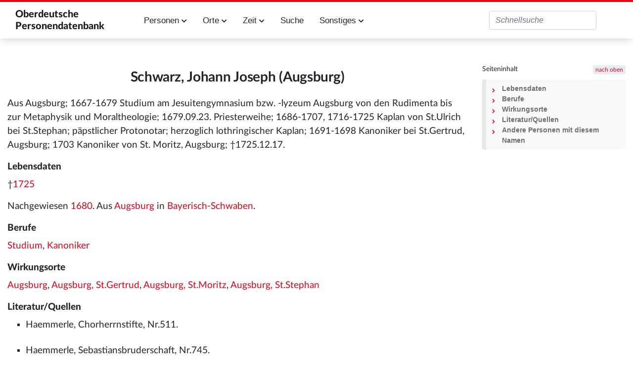

--- FILE ---
content_type: text/html; charset=UTF-8
request_url: https://oberdeutsche-personendatenbank.digitale-sammlungen.de/Datenbank/Schwarz,_Johann_Joseph_(Augsburg)
body_size: 5781
content:
<!DOCTYPE html>
<html class="client-nojs" lang="de" dir="ltr">
<head>
<meta charset="UTF-8">
<title>Schwarz, Johann Joseph (Augsburg) – Oberdeutsche Personendatenbank</title>
<script>document.documentElement.className="client-js";RLCONF={"wgBreakFrames":false,"wgSeparatorTransformTable":[",\t.",".\t,"],"wgDigitTransformTable":["",""],"wgDefaultDateFormat":"dmy","wgMonthNames":["","Januar","Februar","März","April","Mai","Juni","Juli","August","September","Oktober","November","Dezember"],"wgRequestId":"aXd2lPNEvA41Bj9Xtf-7DAAAAAs","wgCanonicalNamespace":"","wgCanonicalSpecialPageName":false,"wgNamespaceNumber":0,"wgPageName":"Schwarz,_Johann_Joseph_(Augsburg)","wgTitle":"Schwarz, Johann Joseph (Augsburg)","wgCurRevisionId":1235003,"wgRevisionId":1235003,"wgArticleId":294770,"wgIsArticle":true,"wgIsRedirect":false,"wgAction":"view","wgUserName":null,"wgUserGroups":["*"],"wgCategories":["Person","Mann","Verstorben im 18. Jahrhundert"],"wgPageViewLanguage":"de","wgPageContentLanguage":"de","wgPageContentModel":"wikitext","wgRelevantPageName":"Schwarz,_Johann_Joseph_(Augsburg)","wgRelevantArticleId":294770,"wgIsProbablyEditable":false,"wgRelevantPageIsProbablyEditable":false,"wgRestrictionEdit":[],"wgRestrictionMove":[],"wgPageFormsTargetName":null,"wgPageFormsAutocompleteValues":[],"wgPageFormsAutocompleteOnAllChars":false,"wgPageFormsFieldProperties":[],"wgPageFormsCargoFields":[],"wgPageFormsDependentFields":[],"wgPageFormsCalendarValues":[],"wgPageFormsCalendarParams":[],"wgPageFormsCalendarHTML":null,"wgPageFormsGridValues":[],"wgPageFormsGridParams":[],"wgPageFormsContLangYes":null,"wgPageFormsContLangNo":null,"wgPageFormsContLangMonths":[],"wgPageFormsHeightForMinimizingInstances":800,"wgPageFormsDelayReload":false,"wgPageFormsShowOnSelect":[],"wgPageFormsScriptPath":"/extensions/PageForms","edgValues":[],"wgPageFormsEDSettings":null,"wgAmericanDates":false,"wgCiteReferencePreviewsActive":true,"egMapsScriptPath":"/extensions/Maps/","egMapsDebugJS":false,"egMapsAvailableServices":["leaflet","googlemaps3"],"egMapsLeafletLayersApiKeys":{"MapBox":"","MapQuestOpen":"","Thunderforest":"","GeoportailFrance":""}};
RLSTATE={"site.styles":"ready","user.styles":"ready","user":"ready","user.options":"loading","skins.tweeki.mediawiki.styles":"ready","skins.tweeki.awesome.styles":"ready","skins.tweeki.styles":"ready","skins.tweeki.externallinks.styles":"ready","x.MDZStyle.styles":"ready"};RLPAGEMODULES=["ext.smw.styles","smw.entityexaminer","site","mediawiki.page.ready","mediawiki.toc","skins.tweeki.messages","skins.tweeki.scripts","ext.smw.purge"];</script>
<script>(RLQ=window.RLQ||[]).push(function(){mw.loader.impl(function(){return["user.options@12s5i",function($,jQuery,require,module){mw.user.tokens.set({"patrolToken":"+\\","watchToken":"+\\","csrfToken":"+\\"});
}];});});</script>
<link rel="stylesheet" href="/load.php?lang=de&amp;modules=skins.tweeki.awesome.styles%7Cskins.tweeki.externallinks.styles%7Cskins.tweeki.mediawiki.styles%7Cskins.tweeki.styles%7Cx.MDZStyle.styles&amp;only=styles&amp;skin=tweeki">
<script async="" src="/load.php?lang=de&amp;modules=startup&amp;only=scripts&amp;raw=1&amp;skin=tweeki"></script>
<style>#mw-indicator-mw-helplink {display:none;}</style>
<meta name="ResourceLoaderDynamicStyles" content="">
<link rel="stylesheet" href="/load.php?lang=de&amp;modules=site.styles&amp;only=styles&amp;skin=tweeki">
<meta name="generator" content="MediaWiki 1.43.6">
<meta name="robots" content="max-image-preview:standard">
<meta name="format-detection" content="telephone=no">
<meta name="viewport" content="width=1120">
<meta name="viewport" content="width=device-width, initial-scale=1">
<link rel="alternate" type="application/rdf+xml" title="Schwarz, Johann Joseph (Augsburg)" href="/index.php?title=Spezial:RDF_exportieren&amp;xmlmime=rdf">
<link rel="icon" href="/extensions/MDZStyle/images/favicon.ico">
<link rel="search" type="application/opensearchdescription+xml" href="/rest.php/v1/search" title="Oberdeutsche Personendatenbank (de)">
<link rel="EditURI" type="application/rsd+xml" href="https://oberdeutsche-personendatenbank.digitale-sammlungen.de/api.php?action=rsd">
<link rel="alternate" type="application/atom+xml" title="Atom-Feed für „Oberdeutsche Personendatenbank“" href="/index.php?title=Spezial:Letzte_%C3%84nderungen&amp;feed=atom">
</head>
<body class="mediawiki ltr sitedir-ltr mw-hide-empty-elt ns-0 ns-subject page-Schwarz_Johann_Joseph_Augsburg rootpage-Schwarz_Johann_Joseph_Augsburg skin-tweeki action-view tweeki-animateLayout tweeki-non-advanced tweeki-user-anon">			<header>
				<nav id="mw-navigation" class="navbar navbar-default navbar-fixed-top navbar-expand-lg fixed-top navbar-light bg-light">
					<div class="container">
						<a href="Hauptseite" class="navbar-brand">Oberdeutsche <br/>Personendatenbank</a>
						<button type="button" class="navbar-toggler" data-toggle="collapse" data-target="#navbar" aria-controls="navbar" aria-expanded="false" aria-label="Toggle navigation">
							<span class="navbar-toggler-icon"></span>
						</button>

                        <div id="navbar" class="collapse navbar-collapse">
                            <ul class="navbar-nav mr-auto">
                                <!--li class="nav-item"><a href="Einführung" id="n-installation" class="nav-link">Einführung</a></li-->
                                <li class="nav-item dropdown">
                                    <a href="#" id="n-persons" class="nav-link dropdown-toggle" data-toggle="dropdown" aria-haspopup="true" aria-expanded="false">Personen <span class="fa fa-chevron-down"></span></a>
                                    <div class="dropdown-menu">
                                        <a href="Personen_A" id="n-A2Z" tabindex="-1" class="dropdown-item">A-Z</a>
                                        <a href="Berufe" id="n-jobs" tabindex="-1" class="dropdown-item">Berufe</a>
                                        <a href="Studium" id="n-study" tabindex="-1" class="dropdown-item">Studium</a>
                                        <a href="Status" id="n-status" tabindex="-1" class="dropdown-item">Status</a>
                                        <a href="Ereignisse" id="n-event" tabindex="-1" class="dropdown-item">Ereignisse</a>
                                        <a href="Todesursache" id="n-decease" tabindex="-1" class="dropdown-item">Todesursache</a>
                                        <a href="Datenstand" id="n-data" tabindex="-1" class="dropdown-item">Alle Attribute</a>
                                    </div>
                                </li>
                                <li class="nav-item dropdown">
                                    <a href="#" id="n-places" class="nav-link dropdown-toggle" data-toggle="dropdown" aria-haspopup="true" aria-expanded="false">Orte <span class="fa fa-chevron-down"></span></a>
                                    <div class="dropdown-menu">
                                        <a href="Orte_A" id="n-places-a-z" tabindex="-1" class="dropdown-item">Orte A-Z</a>
                                        <a href="Regionen" id="n-regions" tabindex="-1" class="dropdown-item">Regionen</a>
                                        <a href="Lokalisierte_Orte" id="n-places-l" tabindex="-1" class="dropdown-item">Lokalisierte Ortsnamen</a>
                                        <a href="Unlokalisierte_Ortsnamen" id="n-places-u" tabindex="-1" class="dropdown-item">Unlokalisierte Ortsnamen</a>
                                    </div>
                                </li>
                                <li class="nav-item dropdown">
                                    <a href="#" id="n-time" class="nav-link dropdown-toggle" data-toggle="dropdown" aria-haspopup="true" aria-expanded="false">Zeit <span class="fa fa-chevron-down"></span></a>
                                    <div class="dropdown-menu">
                                        <a href="Jahrhunderte" id="n-cent" tabindex="-1" class="dropdown-item">Jahrhunderte</a>
                                        <a href="Jahre" id="n-years" tabindex="-1" class="dropdown-item">Jahre</a>
                                    </div>
                                </li>
                                <li class="nav-item"><a href="Suche" id="n-search" tabindex="-1" class="nav-link">Suche</a></li>
                                <li class="nav-item dropdown">
                                    <a href="#" id="n-misc" class="nav-link dropdown-toggle" data-toggle="dropdown" aria-haspopup="true" aria-expanded="false">Sonstiges <span class="fa fa-chevron-down"></span></a>
                                    <div class="dropdown-menu">
                                        <!--a href="Einführung" id="n-intro" tabindex="-1" class="dropdown-item">Einführung in diese Datenbank</a-->
                                        <a href="Literatur" id="n-literature" tabindex="-1" class="dropdown-item">Literatur</a>
                                        <a href="Abkürzungen" id="n-abbr" tabindex="-1" class="dropdown-item">Verzeichnis der Abkürzungen</a>
                                        <a href="Dokumentation" id="n-doc" tabindex="-1" class="dropdown-item">Dokumentation</a>
                                    </div>
                                </li>
                            </ul>
                                                            <ul class="navbar-nav mr-auto">
                                                                    </ul>
                            
															<ul class="navbar-nav">
									</ul>
			<form class="navbar-form navbar-right" action="/index.php" id="searchform">
				<div class="form-inline"><input type="search" name="search" placeholder="Oberdeutsche Personendatenbank durchsuchen" aria-label="Oberdeutsche Personendatenbank durchsuchen" autocapitalize="sentences" title="Oberdeutsche Personendatenbank durchsuchen [f]" accesskey="f" id="searchInput" class="search-query form-control"><input class="searchButton btn d-none" type="submit" name="go" title="Gehe direkt zu der Seite mit genau diesem Namen, falls sie vorhanden ist." id="mw-searchButton" value="Seite">
				</div>
			</form><ul class="nav navbar-nav navbar-right">								</ul>
													</div>
					</div>
				</nav>
			</header>
				<main role="main">
			<div id="mw-page-base"></div>
			<div id="mw-head-base"></div>
			<a id="top"></a>


			<div id="contentwrapper" class="user-loggedout not-editable container with-navbar with-navbar-fixed">

				<div class="row">
					<div id="maincontentwrapper" class="col-md-9">
						
						<!-- content -->
						<main role="main">
									<div class="mw-body" id="content">
			<div id="mw-js-message" style="display:none;"></div>
									<h1 id="firstHeading" class="firstHeading page-header" lang="de"><span dir="auto"><span class="mw-page-title-main">Schwarz, Johann Joseph (Augsburg)</span></span></h1>
									<!-- bodyContent -->
			<div id="bodyContent">
								<div id="siteSub">Aus Oberdeutsche Personendatenbank</div>
								<div id="contentSub"><div id="mw-content-subtitle"></div></div>
												<div id="jump-to-nav" class="mw-jump">
					Wechseln zu:					<a href="#mw-navigation">Navigation</a>, 					<a href="#p-search">Suche</a>
				</div>
				<div id="mw-content-text" class="mw-body-content"><div class="mw-content-ltr mw-parser-output" lang="de" dir="ltr"><p>Aus Augsburg; 1667-1679 Studium am Jesuitengymnasium bzw. -lyzeum Augsburg von den Rudimenta bis zur Metaphysik und Moraltheologie; 1679.09.23. Priesterweihe; 1686-1707, 1716-1725 Kaplan von St.Ulrich bei St.Stephan; päpstlicher Protonotar; herzoglich lothringischer Kaplan; 1691-1698 Kanoniker bei St.Gertrud, Augsburg; 1703 Kanoniker von St. Moritz, Augsburg; †1725.12.17.
</p>
<div id="toc" class="toc" role="navigation" aria-labelledby="mw-toc-heading"><input type="checkbox" role="button" id="toctogglecheckbox" class="toctogglecheckbox" style="display:none" /><div class="toctitle" lang="de" dir="ltr"><h2 id="mw-toc-heading">Inhaltsverzeichnis</h2><span class="toctogglespan"><label class="toctogglelabel" for="toctogglecheckbox"></label></span></div>
<ul>
<li class="toclevel-1 tocsection-1"><a href="#Lebensdaten"><span class="tocnumber">1</span> <span class="toctext">Lebensdaten</span></a></li>
<li class="toclevel-1 tocsection-2"><a href="#Berufe"><span class="tocnumber">2</span> <span class="toctext">Berufe</span></a></li>
<li class="toclevel-1 tocsection-3"><a href="#Wirkungsorte"><span class="tocnumber">3</span> <span class="toctext">Wirkungsorte</span></a></li>
<li class="toclevel-1 tocsection-4"><a href="#Literatur/Quellen"><span class="tocnumber">4</span> <span class="toctext">Literatur/Quellen</span></a></li>
<li class="toclevel-1 tocsection-5"><a href="#Andere_Personen_mit_diesem_Namen"><span class="tocnumber">5</span> <span class="toctext">Andere Personen mit diesem Namen</span></a></li>
</ul>
</div>

<h3><span class="mw-headline" id="Lebensdaten">Lebensdaten</span></h3>
<p>†<a href="/Datenbank/Jahr:1725" title="Jahr:1725">Jahr:1725</a> 
</p><p>Nachgewiesen <a href="/Datenbank/Jahr:1680" title="Jahr:1680">Jahr:1680</a>. 
Aus <a href="/Datenbank/Ort:Augsburg" title="Ort:Augsburg">Ort:Augsburg</a> in <a href="/Datenbank/Region:Bayerisch-Schwaben" title="Region:Bayerisch-Schwaben">Region:Bayerisch-Schwaben</a>.
</p>
<h3><span class="mw-headline" id="Berufe">Berufe</span></h3>
<p><a href="/Datenbank/Beruf:Studium" title="Beruf:Studium">Beruf:Studium</a>, <a href="/Datenbank/Beruf:Kanoniker" title="Beruf:Kanoniker">Beruf:Kanoniker</a>
</p>
<h3><span class="mw-headline" id="Wirkungsorte">Wirkungsorte</span></h3>
<p><a href="/Datenbank/Ort:Augsburg" title="Ort:Augsburg">Ort:Augsburg</a>, <a href="/Datenbank/Ort:Augsburg,_St.Gertrud" title="Ort:Augsburg, St.Gertrud">Ort:Augsburg, St.Gertrud</a>, <a href="/Datenbank/Ort:Augsburg,_St.Moritz" title="Ort:Augsburg, St.Moritz">Ort:Augsburg, St.Moritz</a>, <a href="/Datenbank/Ort:Augsburg,_St.Stephan" title="Ort:Augsburg, St.Stephan">Ort:Augsburg, St.Stephan</a>
</p>
<h3><span id="Literatur.2FQuellen"></span><span class="mw-headline" id="Literatur/Quellen">Literatur/Quellen</span></h3>
<ul><li>Haemmerle, Chorherrnstifte, Nr.511.</li></ul>
<ul><li>Haemmerle, Sebastiansbruderschaft, Nr.745.</li></ul>
<ul><li>Haemmerle, Bruderschaften, Nr.693.</li></ul>
<ul><li>Zimmermann, Eduard: Augsburger Zeichen, Textteil, S.1050.</li></ul>
<ul><li>Generalschematismus, S.2, 3.</li></ul>
<ul><li>Stegmeyr, Weiheregister, S.384.</li></ul>
<ul><li>Oberdeutsche Provinz S.J., Archiv: Mscr. II 48.</li></ul>
<p><br />
</p>
<h3><span class="mw-headline" id="Andere_Personen_mit_diesem_Namen">Andere Personen mit diesem Namen</span></h3>
<ul class="smw-format ul-format"><li class="smw-row">
<a href="/Datenbank/Schwarz,_Johann_Joseph_(1657)" title="Schwarz, Johann Joseph (1657)">Schwarz, Johann Joseph (1657)</a> - <i>Studium</i></li><li class="smw-row">
<a href="/Datenbank/Schwarz,_Johann_Joseph_(1669)" title="Schwarz, Johann Joseph (1669)">Schwarz, Johann Joseph (1669)</a> - <i>Studium, Pfarrer</i></li></ul>
<p><br />
</p>
<!-- 
NewPP limit report
Cached time: 20260126141341
Cache expiry: 86400
Reduced expiry: false
Complications: [show‐toc]
[SMW] In‐text annotation parser time: 0.004 seconds
CPU time usage: 0.058 seconds
Real time usage: 0.792 seconds
Preprocessor visited node count: 100/1000000
Post‐expand include size: 454/2097152 bytes
Template argument size: 151/2097152 bytes
Highest expansion depth: 4/100
Expensive parser function count: 0/100
Unstrip recursion depth: 0/20
Unstrip post‐expand size: 0/5000000 bytes
-->
<!--
Transclusion expansion time report (%,ms,calls,template)
100.00%    4.709      1 -total
 97.86%    4.608      2 Vorlage:BerufPlainList
-->

<!-- Saved in parser cache with key rupp:pcache:idhash:294770-0!dateformat=default!groups=* and timestamp 20260126141341 and revision id 1235003. Rendering was triggered because: page-view
 -->
</div></div>								<div class="printfooter">
				Abgerufen von „<a dir="ltr" href="https://oberdeutsche-personendatenbank.digitale-sammlungen.de/index.php?title=Schwarz,_Johann_Joseph_(Augsburg)&amp;oldid=1235003">https://oberdeutsche-personendatenbank.digitale-sammlungen.de/index.php?title=Schwarz,_Johann_Joseph_(Augsburg)&amp;oldid=1235003</a>“				</div>
												<div id="catlinks" class="catlinks" data-mw="interface"><div id="mw-normal-catlinks" class="mw-normal-catlinks"><a href="/Datenbank/Spezial:Kategorien" title="Spezial:Kategorien">Kategorien</a>: <ul><li><a href="/Datenbank/Kategorie:Person" class="mw-redirect" title="Kategorie:Person">Person</a></li><li><a href="/Datenbank/Kategorie:Mann" class="mw-redirect" title="Kategorie:Mann">Mann</a></li><li><a href="/Datenbank/Kategorie:Verstorben_im_18._Jahrhundert" title="Kategorie:Verstorben im 18. Jahrhundert">Verstorben im 18. Jahrhundert</a></li></ul></div></div>												<div class="visualClear"></div>
							</div>
			<!-- /bodyContent -->
		</div>
								</main>
						<!-- /content -->
					</div>

			<!-- sidebar-right -->

				<div id="sidebar-right" class="col-md-3 sidebar-sticky">
					<div id="tweekiTOC"></div>				</div>

			<!-- /sidebar-right -->
						</div>
			</div>
		</main>


        <footer id="footer" role="contentinfo" aria-label="MDZ Links" class="footer footer-sticky bg-light">
            <footer id="footer-top" class="bg-theme-900 px-4 py-8 lg:p-10 text-white text-xs w-full" aria-label="Fußnavigation">
                <div class="container mx-auto grid grid-cols-1 sm:grid-cols-2 md:grid-cols-3 xl:grid-cols-4 gap-8">

                    <div class="bg-white p-4 flex content-end flex-wrap" style="white-space: nowrap;">
                        <a href="https://bsb-muenchen.de" class="ext-link" target="_blank">
                            <img alt="Logo der BSB: Bayerische StaatsBibliothek - Information in erster Linie. Zur Startseite" src="../images/bsblogo.png" style="max-width: 90%;">
                        </a>
                    </div>

                    <div class="bg-white p-4 flex content-end flex-wrap">
                        <img alt="Logo des MDZ: Zur Startseite" src="../images/mdzlogo-long.png">
                        <a class="ext-link hover:text-secondary focus:text-secondary no-underline transition-colors duration-300" href="https://www.digitale-sammlungen.de/de/" target="_blank">Digitale Sammlungen</a>
                    </div>
                </div>
                <div id="footer-bottom" class="container mt-10 mx-auto py-1 border-t">
                    <ul class="flex flex-row flex-wrap sm:justify-end text-xs" role="menu">
                        <li class="mr-4 sm:ml-4 sm:mr-0" role="menuitem">
                            <a class="text-white hover:text-secondary focus:text-secondary no-underline transition-colors duration-300" href="Kontakt">Kontakt</a>
                        </li>
                        <li class="mr-4 sm:ml-4 sm:mr-0" role="menuitem">
                            <a class="text-white hover:text-secondary focus:text-secondary no-underline transition-colors duration-300" href="/Datenbank/Impressum">Impressum</a>
                        </li>
                        <li class="mr-4 sm:ml-4 sm:mr-0" role="menuitem">
                            <a class="text-white hover:text-secondary focus:text-secondary no-underline transition-colors duration-300" href="/Datenbank/Datenschutzerklärung">Datenschutzerklärung</a>
                        </li>
                        <li class="mr-4 sm:ml-4 sm:mr-0" role="menuitem">
                            <a class="text-white hover:text-secondary focus:text-secondary no-underline transition-colors duration-300" href="/Datenbank/Barrierefreiheit">Barrierefreiheit</a>
                        </li>
                    </ul>
                </div>
            </footer>

        	</body>
</html>
<script>(RLQ=window.RLQ||[]).push(function(){mw.config.set({"wgBackendResponseTime":908,"wgPageParseReport":{"smw":{"limitreport-intext-parsertime":0.004},"limitreport":{"cputime":"0.058","walltime":"0.792","ppvisitednodes":{"value":100,"limit":1000000},"postexpandincludesize":{"value":454,"limit":2097152},"templateargumentsize":{"value":151,"limit":2097152},"expansiondepth":{"value":4,"limit":100},"expensivefunctioncount":{"value":0,"limit":100},"unstrip-depth":{"value":0,"limit":20},"unstrip-size":{"value":0,"limit":5000000},"timingprofile":["100.00%    4.709      1 -total"," 97.86%    4.608      2 Vorlage:BerufPlainList"]},"cachereport":{"timestamp":"20260126141341","ttl":86400,"transientcontent":false}}});});</script>
</body>
</html>